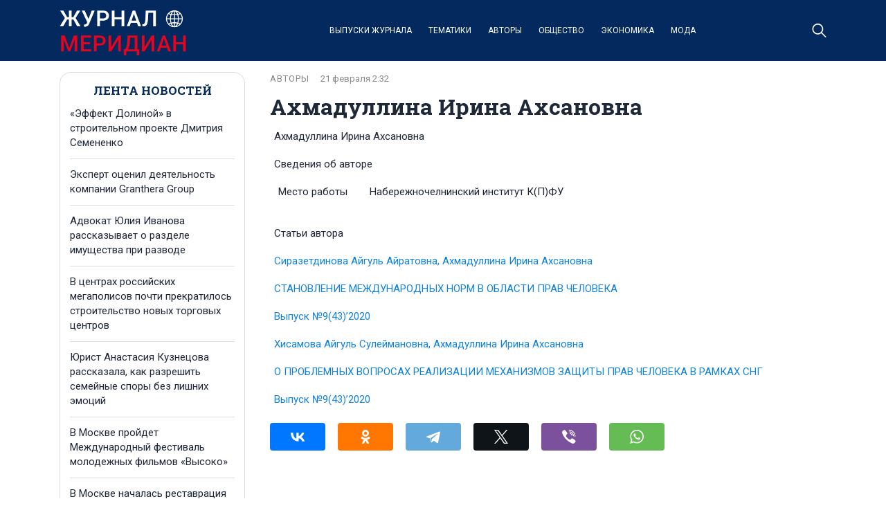

--- FILE ---
content_type: text/html; charset=UTF-8
request_url: https://meridian-journal.ru/site/authordb89/
body_size: 9916
content:
<!doctype html>
<html lang="ru-RU">
<head>
	<meta charset="UTF-8">
	<meta name="viewport" content="width=device-width, initial-scale=1">
	<link rel="profile" href="https://gmpg.org/xfn/11">

	<meta name='robots' content='index, follow, max-image-preview:large, max-snippet:-1, max-video-preview:-1' />
	<style>img:is([sizes="auto" i], [sizes^="auto," i]) { contain-intrinsic-size: 3000px 1500px }</style>
	
	<!-- This site is optimized with the Yoast SEO plugin v25.2 - https://yoast.com/wordpress/plugins/seo/ -->
	<title>Ахмадуллина Ирина Ахсановна - Меридиан</title>
	<link rel="canonical" href="https://meridian-journal.ru/site/authordb89/" />
	<meta property="og:locale" content="ru_RU" />
	<meta property="og:type" content="article" />
	<meta property="og:title" content="Ахмадуллина Ирина Ахсановна - Меридиан" />
	<meta property="og:description" content="Ахмадуллина Ирина Ахсановна Сведения об авторе Место работы Набережночелнинский институт..." />
	<meta property="og:url" content="https://meridian-journal.ru/site/authordb89/" />
	<meta property="og:site_name" content="Меридиан" />
	<meta property="article:published_time" content="2023-02-21T02:32:00+00:00" />
	<meta property="article:modified_time" content="2023-05-23T12:28:16+00:00" />
	<meta name="author" content="admin" />
	<meta name="twitter:card" content="summary_large_image" />
	<meta name="twitter:label1" content="Написано автором" />
	<meta name="twitter:data1" content="admin" />
	<script type="application/ld+json" class="yoast-schema-graph">{"@context":"https://schema.org","@graph":[{"@type":"Article","@id":"https://meridian-journal.ru/site/authordb89/#article","isPartOf":{"@id":"https://meridian-journal.ru/site/authordb89/"},"author":{"name":"admin","@id":"https://meridian-journal.ru/#/schema/person/e9bdfc6f2ad092a4578d8e2817fe6f17"},"headline":"Ахмадуллина Ирина Ахсановна","datePublished":"2023-02-21T02:32:00+00:00","dateModified":"2023-05-23T12:28:16+00:00","mainEntityOfPage":{"@id":"https://meridian-journal.ru/site/authordb89/"},"wordCount":52,"publisher":{"@id":"https://meridian-journal.ru/#organization"},"articleSection":["Авторы","Статьи"],"inLanguage":"ru-RU"},{"@type":"WebPage","@id":"https://meridian-journal.ru/site/authordb89/","url":"https://meridian-journal.ru/site/authordb89/","name":"Ахмадуллина Ирина Ахсановна - Меридиан","isPartOf":{"@id":"https://meridian-journal.ru/#website"},"datePublished":"2023-02-21T02:32:00+00:00","dateModified":"2023-05-23T12:28:16+00:00","breadcrumb":{"@id":"https://meridian-journal.ru/site/authordb89/#breadcrumb"},"inLanguage":"ru-RU","potentialAction":[{"@type":"ReadAction","target":["https://meridian-journal.ru/site/authordb89/"]}]},{"@type":"BreadcrumbList","@id":"https://meridian-journal.ru/site/authordb89/#breadcrumb","itemListElement":[{"@type":"ListItem","position":1,"name":"Главная страница","item":"https://meridian-journal.ru/"},{"@type":"ListItem","position":2,"name":"Статьи","item":"https://meridian-journal.ru/site/"},{"@type":"ListItem","position":3,"name":"Авторы","item":"https://meridian-journal.ru/site/author/"},{"@type":"ListItem","position":4,"name":"Ахмадуллина Ирина Ахсановна"}]},{"@type":"WebSite","@id":"https://meridian-journal.ru/#website","url":"https://meridian-journal.ru/","name":"Меридиан","description":"Научный электронный журнал","publisher":{"@id":"https://meridian-journal.ru/#organization"},"potentialAction":[{"@type":"SearchAction","target":{"@type":"EntryPoint","urlTemplate":"https://meridian-journal.ru/?s={search_term_string}"},"query-input":{"@type":"PropertyValueSpecification","valueRequired":true,"valueName":"search_term_string"}}],"inLanguage":"ru-RU"},{"@type":"Organization","@id":"https://meridian-journal.ru/#organization","name":"Меридиан","url":"https://meridian-journal.ru/","logo":{"@type":"ImageObject","inLanguage":"ru-RU","@id":"https://meridian-journal.ru/#/schema/logo/image/","url":"https://meridian-journal.ru/wp-content/uploads/2024/03/logo.png","contentUrl":"https://meridian-journal.ru/wp-content/uploads/2024/03/logo.png","width":370,"height":143,"caption":"Меридиан"},"image":{"@id":"https://meridian-journal.ru/#/schema/logo/image/"}},{"@type":"Person","@id":"https://meridian-journal.ru/#/schema/person/e9bdfc6f2ad092a4578d8e2817fe6f17","name":"admin","image":{"@type":"ImageObject","inLanguage":"ru-RU","@id":"https://meridian-journal.ru/#/schema/person/image/","url":"https://secure.gravatar.com/avatar/50815dd768a3d15bd8b2756dee7d51a7016c5ce99365a8ee20b2c33e750166e9?s=96&d=mm&r=g","contentUrl":"https://secure.gravatar.com/avatar/50815dd768a3d15bd8b2756dee7d51a7016c5ce99365a8ee20b2c33e750166e9?s=96&d=mm&r=g","caption":"admin"},"url":"https://meridian-journal.ru/author/admin/"}]}</script>
	<!-- / Yoast SEO plugin. -->


<link rel="alternate" type="application/rss+xml" title="Меридиан &raquo; Лента" href="https://meridian-journal.ru/feed/" />
<link rel="alternate" type="application/rss+xml" title="Меридиан &raquo; Лента комментариев" href="https://meridian-journal.ru/comments/feed/" />
<script>
window._wpemojiSettings = {"baseUrl":"https:\/\/s.w.org\/images\/core\/emoji\/15.1.0\/72x72\/","ext":".png","svgUrl":"https:\/\/s.w.org\/images\/core\/emoji\/15.1.0\/svg\/","svgExt":".svg","source":{"concatemoji":"https:\/\/meridian-journal.ru\/wp-includes\/js\/wp-emoji-release.min.js?ver=6.8.1"}};
/*! This file is auto-generated */
!function(i,n){var o,s,e;function c(e){try{var t={supportTests:e,timestamp:(new Date).valueOf()};sessionStorage.setItem(o,JSON.stringify(t))}catch(e){}}function p(e,t,n){e.clearRect(0,0,e.canvas.width,e.canvas.height),e.fillText(t,0,0);var t=new Uint32Array(e.getImageData(0,0,e.canvas.width,e.canvas.height).data),r=(e.clearRect(0,0,e.canvas.width,e.canvas.height),e.fillText(n,0,0),new Uint32Array(e.getImageData(0,0,e.canvas.width,e.canvas.height).data));return t.every(function(e,t){return e===r[t]})}function u(e,t,n){switch(t){case"flag":return n(e,"\ud83c\udff3\ufe0f\u200d\u26a7\ufe0f","\ud83c\udff3\ufe0f\u200b\u26a7\ufe0f")?!1:!n(e,"\ud83c\uddfa\ud83c\uddf3","\ud83c\uddfa\u200b\ud83c\uddf3")&&!n(e,"\ud83c\udff4\udb40\udc67\udb40\udc62\udb40\udc65\udb40\udc6e\udb40\udc67\udb40\udc7f","\ud83c\udff4\u200b\udb40\udc67\u200b\udb40\udc62\u200b\udb40\udc65\u200b\udb40\udc6e\u200b\udb40\udc67\u200b\udb40\udc7f");case"emoji":return!n(e,"\ud83d\udc26\u200d\ud83d\udd25","\ud83d\udc26\u200b\ud83d\udd25")}return!1}function f(e,t,n){var r="undefined"!=typeof WorkerGlobalScope&&self instanceof WorkerGlobalScope?new OffscreenCanvas(300,150):i.createElement("canvas"),a=r.getContext("2d",{willReadFrequently:!0}),o=(a.textBaseline="top",a.font="600 32px Arial",{});return e.forEach(function(e){o[e]=t(a,e,n)}),o}function t(e){var t=i.createElement("script");t.src=e,t.defer=!0,i.head.appendChild(t)}"undefined"!=typeof Promise&&(o="wpEmojiSettingsSupports",s=["flag","emoji"],n.supports={everything:!0,everythingExceptFlag:!0},e=new Promise(function(e){i.addEventListener("DOMContentLoaded",e,{once:!0})}),new Promise(function(t){var n=function(){try{var e=JSON.parse(sessionStorage.getItem(o));if("object"==typeof e&&"number"==typeof e.timestamp&&(new Date).valueOf()<e.timestamp+604800&&"object"==typeof e.supportTests)return e.supportTests}catch(e){}return null}();if(!n){if("undefined"!=typeof Worker&&"undefined"!=typeof OffscreenCanvas&&"undefined"!=typeof URL&&URL.createObjectURL&&"undefined"!=typeof Blob)try{var e="postMessage("+f.toString()+"("+[JSON.stringify(s),u.toString(),p.toString()].join(",")+"));",r=new Blob([e],{type:"text/javascript"}),a=new Worker(URL.createObjectURL(r),{name:"wpTestEmojiSupports"});return void(a.onmessage=function(e){c(n=e.data),a.terminate(),t(n)})}catch(e){}c(n=f(s,u,p))}t(n)}).then(function(e){for(var t in e)n.supports[t]=e[t],n.supports.everything=n.supports.everything&&n.supports[t],"flag"!==t&&(n.supports.everythingExceptFlag=n.supports.everythingExceptFlag&&n.supports[t]);n.supports.everythingExceptFlag=n.supports.everythingExceptFlag&&!n.supports.flag,n.DOMReady=!1,n.readyCallback=function(){n.DOMReady=!0}}).then(function(){return e}).then(function(){var e;n.supports.everything||(n.readyCallback(),(e=n.source||{}).concatemoji?t(e.concatemoji):e.wpemoji&&e.twemoji&&(t(e.twemoji),t(e.wpemoji)))}))}((window,document),window._wpemojiSettings);
</script>
<style id='wp-emoji-styles-inline-css'>

	img.wp-smiley, img.emoji {
		display: inline !important;
		border: none !important;
		box-shadow: none !important;
		height: 1em !important;
		width: 1em !important;
		margin: 0 0.07em !important;
		vertical-align: -0.1em !important;
		background: none !important;
		padding: 0 !important;
	}
</style>
<link rel='stylesheet' id='wp-block-library-css' href='https://meridian-journal.ru/wp-includes/css/dist/block-library/style.min.css?ver=6.8.1' media='all' />
<style id='classic-theme-styles-inline-css'>
/*! This file is auto-generated */
.wp-block-button__link{color:#fff;background-color:#32373c;border-radius:9999px;box-shadow:none;text-decoration:none;padding:calc(.667em + 2px) calc(1.333em + 2px);font-size:1.125em}.wp-block-file__button{background:#32373c;color:#fff;text-decoration:none}
</style>
<style id='global-styles-inline-css'>
:root{--wp--preset--aspect-ratio--square: 1;--wp--preset--aspect-ratio--4-3: 4/3;--wp--preset--aspect-ratio--3-4: 3/4;--wp--preset--aspect-ratio--3-2: 3/2;--wp--preset--aspect-ratio--2-3: 2/3;--wp--preset--aspect-ratio--16-9: 16/9;--wp--preset--aspect-ratio--9-16: 9/16;--wp--preset--color--black: #000000;--wp--preset--color--cyan-bluish-gray: #abb8c3;--wp--preset--color--white: #ffffff;--wp--preset--color--pale-pink: #f78da7;--wp--preset--color--vivid-red: #cf2e2e;--wp--preset--color--luminous-vivid-orange: #ff6900;--wp--preset--color--luminous-vivid-amber: #fcb900;--wp--preset--color--light-green-cyan: #7bdcb5;--wp--preset--color--vivid-green-cyan: #00d084;--wp--preset--color--pale-cyan-blue: #8ed1fc;--wp--preset--color--vivid-cyan-blue: #0693e3;--wp--preset--color--vivid-purple: #9b51e0;--wp--preset--gradient--vivid-cyan-blue-to-vivid-purple: linear-gradient(135deg,rgba(6,147,227,1) 0%,rgb(155,81,224) 100%);--wp--preset--gradient--light-green-cyan-to-vivid-green-cyan: linear-gradient(135deg,rgb(122,220,180) 0%,rgb(0,208,130) 100%);--wp--preset--gradient--luminous-vivid-amber-to-luminous-vivid-orange: linear-gradient(135deg,rgba(252,185,0,1) 0%,rgba(255,105,0,1) 100%);--wp--preset--gradient--luminous-vivid-orange-to-vivid-red: linear-gradient(135deg,rgba(255,105,0,1) 0%,rgb(207,46,46) 100%);--wp--preset--gradient--very-light-gray-to-cyan-bluish-gray: linear-gradient(135deg,rgb(238,238,238) 0%,rgb(169,184,195) 100%);--wp--preset--gradient--cool-to-warm-spectrum: linear-gradient(135deg,rgb(74,234,220) 0%,rgb(151,120,209) 20%,rgb(207,42,186) 40%,rgb(238,44,130) 60%,rgb(251,105,98) 80%,rgb(254,248,76) 100%);--wp--preset--gradient--blush-light-purple: linear-gradient(135deg,rgb(255,206,236) 0%,rgb(152,150,240) 100%);--wp--preset--gradient--blush-bordeaux: linear-gradient(135deg,rgb(254,205,165) 0%,rgb(254,45,45) 50%,rgb(107,0,62) 100%);--wp--preset--gradient--luminous-dusk: linear-gradient(135deg,rgb(255,203,112) 0%,rgb(199,81,192) 50%,rgb(65,88,208) 100%);--wp--preset--gradient--pale-ocean: linear-gradient(135deg,rgb(255,245,203) 0%,rgb(182,227,212) 50%,rgb(51,167,181) 100%);--wp--preset--gradient--electric-grass: linear-gradient(135deg,rgb(202,248,128) 0%,rgb(113,206,126) 100%);--wp--preset--gradient--midnight: linear-gradient(135deg,rgb(2,3,129) 0%,rgb(40,116,252) 100%);--wp--preset--font-size--small: 13px;--wp--preset--font-size--medium: 20px;--wp--preset--font-size--large: 36px;--wp--preset--font-size--x-large: 42px;--wp--preset--spacing--20: 0.44rem;--wp--preset--spacing--30: 0.67rem;--wp--preset--spacing--40: 1rem;--wp--preset--spacing--50: 1.5rem;--wp--preset--spacing--60: 2.25rem;--wp--preset--spacing--70: 3.38rem;--wp--preset--spacing--80: 5.06rem;--wp--preset--shadow--natural: 6px 6px 9px rgba(0, 0, 0, 0.2);--wp--preset--shadow--deep: 12px 12px 50px rgba(0, 0, 0, 0.4);--wp--preset--shadow--sharp: 6px 6px 0px rgba(0, 0, 0, 0.2);--wp--preset--shadow--outlined: 6px 6px 0px -3px rgba(255, 255, 255, 1), 6px 6px rgba(0, 0, 0, 1);--wp--preset--shadow--crisp: 6px 6px 0px rgba(0, 0, 0, 1);}:where(.is-layout-flex){gap: 0.5em;}:where(.is-layout-grid){gap: 0.5em;}body .is-layout-flex{display: flex;}.is-layout-flex{flex-wrap: wrap;align-items: center;}.is-layout-flex > :is(*, div){margin: 0;}body .is-layout-grid{display: grid;}.is-layout-grid > :is(*, div){margin: 0;}:where(.wp-block-columns.is-layout-flex){gap: 2em;}:where(.wp-block-columns.is-layout-grid){gap: 2em;}:where(.wp-block-post-template.is-layout-flex){gap: 1.25em;}:where(.wp-block-post-template.is-layout-grid){gap: 1.25em;}.has-black-color{color: var(--wp--preset--color--black) !important;}.has-cyan-bluish-gray-color{color: var(--wp--preset--color--cyan-bluish-gray) !important;}.has-white-color{color: var(--wp--preset--color--white) !important;}.has-pale-pink-color{color: var(--wp--preset--color--pale-pink) !important;}.has-vivid-red-color{color: var(--wp--preset--color--vivid-red) !important;}.has-luminous-vivid-orange-color{color: var(--wp--preset--color--luminous-vivid-orange) !important;}.has-luminous-vivid-amber-color{color: var(--wp--preset--color--luminous-vivid-amber) !important;}.has-light-green-cyan-color{color: var(--wp--preset--color--light-green-cyan) !important;}.has-vivid-green-cyan-color{color: var(--wp--preset--color--vivid-green-cyan) !important;}.has-pale-cyan-blue-color{color: var(--wp--preset--color--pale-cyan-blue) !important;}.has-vivid-cyan-blue-color{color: var(--wp--preset--color--vivid-cyan-blue) !important;}.has-vivid-purple-color{color: var(--wp--preset--color--vivid-purple) !important;}.has-black-background-color{background-color: var(--wp--preset--color--black) !important;}.has-cyan-bluish-gray-background-color{background-color: var(--wp--preset--color--cyan-bluish-gray) !important;}.has-white-background-color{background-color: var(--wp--preset--color--white) !important;}.has-pale-pink-background-color{background-color: var(--wp--preset--color--pale-pink) !important;}.has-vivid-red-background-color{background-color: var(--wp--preset--color--vivid-red) !important;}.has-luminous-vivid-orange-background-color{background-color: var(--wp--preset--color--luminous-vivid-orange) !important;}.has-luminous-vivid-amber-background-color{background-color: var(--wp--preset--color--luminous-vivid-amber) !important;}.has-light-green-cyan-background-color{background-color: var(--wp--preset--color--light-green-cyan) !important;}.has-vivid-green-cyan-background-color{background-color: var(--wp--preset--color--vivid-green-cyan) !important;}.has-pale-cyan-blue-background-color{background-color: var(--wp--preset--color--pale-cyan-blue) !important;}.has-vivid-cyan-blue-background-color{background-color: var(--wp--preset--color--vivid-cyan-blue) !important;}.has-vivid-purple-background-color{background-color: var(--wp--preset--color--vivid-purple) !important;}.has-black-border-color{border-color: var(--wp--preset--color--black) !important;}.has-cyan-bluish-gray-border-color{border-color: var(--wp--preset--color--cyan-bluish-gray) !important;}.has-white-border-color{border-color: var(--wp--preset--color--white) !important;}.has-pale-pink-border-color{border-color: var(--wp--preset--color--pale-pink) !important;}.has-vivid-red-border-color{border-color: var(--wp--preset--color--vivid-red) !important;}.has-luminous-vivid-orange-border-color{border-color: var(--wp--preset--color--luminous-vivid-orange) !important;}.has-luminous-vivid-amber-border-color{border-color: var(--wp--preset--color--luminous-vivid-amber) !important;}.has-light-green-cyan-border-color{border-color: var(--wp--preset--color--light-green-cyan) !important;}.has-vivid-green-cyan-border-color{border-color: var(--wp--preset--color--vivid-green-cyan) !important;}.has-pale-cyan-blue-border-color{border-color: var(--wp--preset--color--pale-cyan-blue) !important;}.has-vivid-cyan-blue-border-color{border-color: var(--wp--preset--color--vivid-cyan-blue) !important;}.has-vivid-purple-border-color{border-color: var(--wp--preset--color--vivid-purple) !important;}.has-vivid-cyan-blue-to-vivid-purple-gradient-background{background: var(--wp--preset--gradient--vivid-cyan-blue-to-vivid-purple) !important;}.has-light-green-cyan-to-vivid-green-cyan-gradient-background{background: var(--wp--preset--gradient--light-green-cyan-to-vivid-green-cyan) !important;}.has-luminous-vivid-amber-to-luminous-vivid-orange-gradient-background{background: var(--wp--preset--gradient--luminous-vivid-amber-to-luminous-vivid-orange) !important;}.has-luminous-vivid-orange-to-vivid-red-gradient-background{background: var(--wp--preset--gradient--luminous-vivid-orange-to-vivid-red) !important;}.has-very-light-gray-to-cyan-bluish-gray-gradient-background{background: var(--wp--preset--gradient--very-light-gray-to-cyan-bluish-gray) !important;}.has-cool-to-warm-spectrum-gradient-background{background: var(--wp--preset--gradient--cool-to-warm-spectrum) !important;}.has-blush-light-purple-gradient-background{background: var(--wp--preset--gradient--blush-light-purple) !important;}.has-blush-bordeaux-gradient-background{background: var(--wp--preset--gradient--blush-bordeaux) !important;}.has-luminous-dusk-gradient-background{background: var(--wp--preset--gradient--luminous-dusk) !important;}.has-pale-ocean-gradient-background{background: var(--wp--preset--gradient--pale-ocean) !important;}.has-electric-grass-gradient-background{background: var(--wp--preset--gradient--electric-grass) !important;}.has-midnight-gradient-background{background: var(--wp--preset--gradient--midnight) !important;}.has-small-font-size{font-size: var(--wp--preset--font-size--small) !important;}.has-medium-font-size{font-size: var(--wp--preset--font-size--medium) !important;}.has-large-font-size{font-size: var(--wp--preset--font-size--large) !important;}.has-x-large-font-size{font-size: var(--wp--preset--font-size--x-large) !important;}
:where(.wp-block-post-template.is-layout-flex){gap: 1.25em;}:where(.wp-block-post-template.is-layout-grid){gap: 1.25em;}
:where(.wp-block-columns.is-layout-flex){gap: 2em;}:where(.wp-block-columns.is-layout-grid){gap: 2em;}
:root :where(.wp-block-pullquote){font-size: 1.5em;line-height: 1.6;}
</style>
<link rel='stylesheet' id='meridian-style-css' href='https://meridian-journal.ru/wp-content/themes/meridian/style.css?ver=1.0.1' media='all' />
<link rel='stylesheet' id='boo-grid-4.6-css' href='https://meridian-journal.ru/wp-content/themes/meridian/bootstrap-grid.css?ver=1.0.1' media='all' />
<link rel='stylesheet' id='fancybox-css-css' href='https://meridian-journal.ru/wp-content/themes/meridian/js/jquery.fancybox.min.css?ver=1.0.1' media='all' />
<script src="https://meridian-journal.ru/wp-includes/js/jquery/jquery.min.js?ver=3.7.1" id="jquery-core-js"></script>
<script src="https://meridian-journal.ru/wp-includes/js/jquery/jquery-migrate.min.js?ver=3.4.1" id="jquery-migrate-js"></script>
<link rel="https://api.w.org/" href="https://meridian-journal.ru/wp-json/" /><link rel="alternate" title="JSON" type="application/json" href="https://meridian-journal.ru/wp-json/wp/v2/posts/17950" /><link rel="EditURI" type="application/rsd+xml" title="RSD" href="https://meridian-journal.ru/xmlrpc.php?rsd" />
<meta name="generator" content="WordPress 6.8.1" />
<link rel='shortlink' href='https://meridian-journal.ru/?p=17950' />
<link rel="alternate" title="oEmbed (JSON)" type="application/json+oembed" href="https://meridian-journal.ru/wp-json/oembed/1.0/embed?url=https%3A%2F%2Fmeridian-journal.ru%2Fsite%2Fauthordb89%2F" />
<link rel="alternate" title="oEmbed (XML)" type="text/xml+oembed" href="https://meridian-journal.ru/wp-json/oembed/1.0/embed?url=https%3A%2F%2Fmeridian-journal.ru%2Fsite%2Fauthordb89%2F&#038;format=xml" />
<link rel="icon" href="https://meridian-journal.ru/wp-content/uploads/2023/05/favicon-1.png" sizes="32x32" />
<link rel="icon" href="https://meridian-journal.ru/wp-content/uploads/2023/05/favicon-1.png" sizes="192x192" />
<link rel="apple-touch-icon" href="https://meridian-journal.ru/wp-content/uploads/2023/05/favicon-1.png" />
<meta name="msapplication-TileImage" content="https://meridian-journal.ru/wp-content/uploads/2023/05/favicon-1.png" />
</head>

<body class="wp-singular post-template-default single single-post postid-17950 single-format-standard wp-custom-logo wp-theme-meridian no-sidebar"> 

	
<div id="page" class="site">

<header class="site-header compensate-for-scrollbar d-flex flex-column">
	<div class="header-menu">
		<div class="container relative">
			<div class="menu_wrap d-flex align-items-center justify-content-between">
				<div class="flex-shrink-0 mr-5">
					<div class="site-branding">
						<a href="https://meridian-journal.ru/" class="custom-logo-link" rel="home"><img width="370" height="143" src="https://meridian-journal.ru/wp-content/uploads/2024/03/logo.png" class="custom-logo" alt="Меридиан" decoding="async" fetchpriority="high" /></a>					</div>
				</div>
				<nav class="nav-menu my-auto">
					<ul id="menu-header" class="d-lg-flex flex-wrap"><li id="menu-item-45227" class="menu-item menu-item-type-taxonomy menu-item-object-category menu-item-45227"><a href="https://meridian-journal.ru/site/journal/">Выпуски журнала</a></li>
<li id="menu-item-45228" class="menu-item menu-item-type-taxonomy menu-item-object-category menu-item-45228"><a href="https://meridian-journal.ru/site/category/">Тематики</a></li>
<li id="menu-item-45226" class="menu-item menu-item-type-taxonomy menu-item-object-category current-post-ancestor current-menu-parent current-post-parent menu-item-45226"><a href="https://meridian-journal.ru/site/author/">Авторы</a></li>
<li id="menu-item-61911" class="menu-item menu-item-type-taxonomy menu-item-object-category menu-item-61911"><a href="https://meridian-journal.ru/obshhestvo/">Общество</a></li>
<li id="menu-item-61912" class="menu-item menu-item-type-taxonomy menu-item-object-category menu-item-61912"><a href="https://meridian-journal.ru/ekonomika/">Экономика</a></li>
<li id="menu-item-61913" class="menu-item menu-item-type-taxonomy menu-item-object-category menu-item-61913"><a href="https://meridian-journal.ru/moda/">Мода</a></li>
</ul>				</nav>
				<div class="d-flex align-items-center">
					<div class="d-lg-none d-block">
						<div class="burger"><span></span></div>
					</div>
					<div class="search_column">
						<div class="d-flex justify-content-end wrap_search h-100">
    <div class="search_panel">
        <form role="search" method="get" id="searchform" class="searchform d-flex" action="https://meridian-journal.ru/">
                <input type="text" value="" name="s" id="s" placeholder="Поиск новости" required/>
                <label for="searchsubmit" class="s-submit d-flex align-items-center">
                    <svg xmlns="http://www.w3.org/2000/svg" width="22" height="22" viewBox="0 0 22 22" fill="none"><g clip-path="url(#clip0_14_506)"><path d="M7.64839 0.064455C5.74057 0.30508 3.93589 1.19453 2.56518 2.56524C-0.0301296 5.15625 -0.726223 9.08789 0.820652 12.3664C2.09682 15.0777 4.64917 16.9512 7.57534 17.3379C9.74956 17.6215 11.971 17.0629 13.7499 15.7867C13.9605 15.6363 14.1496 15.5117 14.1667 15.5117C14.1839 15.5117 15.6234 16.934 17.3593 18.6656C20.6894 21.9957 20.6937 21.9957 21.0761 22C21.2652 22 21.639 21.8453 21.7507 21.7164C21.8753 21.5746 22 21.2566 22 21.0762C22 20.6938 21.9957 20.6895 18.6656 17.3594C16.9339 15.6234 15.5117 14.1883 15.5117 14.1711C15.5117 14.1539 15.6363 13.9648 15.791 13.7457C16.8566 12.2375 17.398 10.5574 17.4023 8.73555C17.4023 6.38086 16.4999 4.20234 14.8371 2.54805C13.5222 1.2418 11.9066 0.4168 10.0546 0.107424C9.47026 0.00859642 8.25854 -0.012888 7.64839 0.064455ZM9.71089 1.91211C11.6703 2.23008 13.3417 3.28711 14.4031 4.88555C15.1937 6.07578 15.5589 7.26602 15.5632 8.67969C15.5632 9.36289 15.516 9.77539 15.3613 10.3984C14.7554 12.8176 12.8175 14.7555 10.3984 15.3613C9.77534 15.516 9.36284 15.5633 8.67964 15.5633C7.26596 15.559 6.07573 15.1938 4.8855 14.4031C2.99057 13.1441 1.8476 11.0086 1.8476 8.70977C1.8476 7.5582 2.08393 6.58711 2.62104 5.54727C3.48901 3.86719 5.03589 2.6168 6.89643 2.07969C7.68276 1.85625 8.89878 1.78321 9.71089 1.91211Z" /></g><defs><clipPath id="clip0_14_506"><rect width="22" height="22"/></clipPath></defs></svg>
                    <input type="submit" class="searchsubmit" id="searchsubmit" value="" />
                </label>
        </form>
    </div>
    <div class="s-icon d-flex align-items-center">
        <svg class="loop-icon" xmlns="http://www.w3.org/2000/svg" width="22" height="22" viewBox="0 0 22 22" fill="none"><g clip-path="url(#clip0_14_506)"><path d="M7.64839 0.064455C5.74057 0.30508 3.93589 1.19453 2.56518 2.56524C-0.0301296 5.15625 -0.726223 9.08789 0.820652 12.3664C2.09682 15.0777 4.64917 16.9512 7.57534 17.3379C9.74956 17.6215 11.971 17.0629 13.7499 15.7867C13.9605 15.6363 14.1496 15.5117 14.1667 15.5117C14.1839 15.5117 15.6234 16.934 17.3593 18.6656C20.6894 21.9957 20.6937 21.9957 21.0761 22C21.2652 22 21.639 21.8453 21.7507 21.7164C21.8753 21.5746 22 21.2566 22 21.0762C22 20.6938 21.9957 20.6895 18.6656 17.3594C16.9339 15.6234 15.5117 14.1883 15.5117 14.1711C15.5117 14.1539 15.6363 13.9648 15.791 13.7457C16.8566 12.2375 17.398 10.5574 17.4023 8.73555C17.4023 6.38086 16.4999 4.20234 14.8371 2.54805C13.5222 1.2418 11.9066 0.4168 10.0546 0.107424C9.47026 0.00859642 8.25854 -0.012888 7.64839 0.064455ZM9.71089 1.91211C11.6703 2.23008 13.3417 3.28711 14.4031 4.88555C15.1937 6.07578 15.5589 7.26602 15.5632 8.67969C15.5632 9.36289 15.516 9.77539 15.3613 10.3984C14.7554 12.8176 12.8175 14.7555 10.3984 15.3613C9.77534 15.516 9.36284 15.5633 8.67964 15.5633C7.26596 15.559 6.07573 15.1938 4.8855 14.4031C2.99057 13.1441 1.8476 11.0086 1.8476 8.70977C1.8476 7.5582 2.08393 6.58711 2.62104 5.54727C3.48901 3.86719 5.03589 2.6168 6.89643 2.07969C7.68276 1.85625 8.89878 1.78321 9.71089 1.91211Z" /></g><defs><clipPath id="clip0_14_506"><rect width="22" height="22"/></clipPath></defs></svg>
        <svg data-win="gl0ry_to_ukra1ne" class="loop-icon_close" width="20" height="19" viewBox="0 0 20 19" fill="none" xmlns="http://www.w3.org/2000/svg"><path fill-rule="evenodd" clip-rule="evenodd" d="M2.73529 0.79769C2.33837 0.400768 1.69483 0.400768 1.29791 0.797691C0.900988 1.19461 0.900988 1.83815 1.29791 2.23507L8.56286 9.50002L1.29796 16.7649C0.90104 17.1618 0.90104 17.8054 1.29796 18.2023C1.69488 18.5992 2.33842 18.5992 2.73534 18.2023L10.0002 10.9374L17.2651 18.2023C17.6621 18.5992 18.3056 18.5992 18.7025 18.2023C19.0994 17.8054 19.0994 17.1618 18.7025 16.7649L11.4376 9.50002L18.7026 2.23507C19.0995 1.83815 19.0995 1.19461 18.7026 0.797691C18.3057 0.400768 17.6621 0.400768 17.2652 0.79769L10.0002 8.06264L2.73529 0.79769Z"/></svg>
    </div>
</div>					</div>
				</div>
			</div>
		</div>
	</div>
</header>

<main>
	<section class="pt-0">
		<div class="container">
			<div class="row">
				<div class="col-lg-3 col-md-4 order-md-1 order-2">
					<div class="side_bar">
			<div class="side_bar_news">Лента новостей</div>
		<ul>
												<li>
						<a class="title_news" href="https://meridian-journal.ru/ekonomika/effekt-dolinoj-v-stroitelnom-proekte-dmitriya-semenenko/">«Эффект Долиной» в строительном проекте Дмитрия Семененко</a>
					</li>
																<li>
						<a class="title_news" href="https://meridian-journal.ru/ekonomika/ekspert-oczenil-deyatelnost-kompanii-granthera-group/">Эксперт оценил деятельность компании Granthera Group</a>
					</li>
																<li>
						<a class="title_news" href="https://meridian-journal.ru/obshhestvo/advokat-yuliya-ivanova-rasskazyvaet-o-razdele-imushhestva-pri-razvode/">Адвокат Юлия Иванова рассказывает о разделе имущества при разводе</a>
					</li>
																<li>
						<a class="title_news" href="https://meridian-journal.ru/obshhestvo/v-czentrah-rossijskih-megapolisov-pochti-prekratilos-stroitelstvo-novyh-torgovyh-czentrov/">В центрах российских мегаполисов почти прекратилось строительство новых торговых центров</a>
					</li>
																<li>
						<a class="title_news" href="https://meridian-journal.ru/obshhestvo/yurist-anastasiya-kuzneczova-rasskazala-kak-razreshit-semejnye-spory-bez-lishnih-emoczij/">Юрист Анастасия Кузнецова рассказала, как разрешить семейные споры без лишних эмоций</a>
					</li>
																<li>
						<a class="title_news" href="https://meridian-journal.ru/obshhestvo/v-moskve-projdet-mezhdunarodnyj-festival-molodezhnyh-filmov-vysoko/">В Москве пройдет Международный фестиваль молодежных фильмов «Высоко»</a>
					</li>
																<li>
						<a class="title_news" href="https://meridian-journal.ru/obshhestvo/v-moskve-nachalas-restavracziya-fasadov-zdaniya-posolstva-respubliki-belarus/">В Москве началась реставрация фасадов здания посольства Республики Беларусь</a>
					</li>
																<li>
						<a class="title_news" href="https://meridian-journal.ru/obshhestvo/za-polgoda-u-obitatelej-moskovskogo-zooparka-poyavilis-na-svet-pochti-200-detenyshej/">За полгода у обитателей Московского зоопарка появились на свет почти 200 детенышей</a>
					</li>
									</ul>
	</div>

<aside id="secondary" class="widget-area">
	</aside>
				</div>
				<div class="col-lg-9 col-md-8 mb-md-0 mb-4 order-md-2 order-1">
					<div class="single-content pl-md-4">
						<div class="d-flex flex-column">
							<div class="order-2">
								<h1>Ахмадуллина Ирина Ахсановна</h1>							</div>
							<div class="order-1 single-meta d-flex align-items-center">
								<div class="mr-3"><a class="cat-name" href="https://meridian-journal.ru/site/author/">Авторы</a></div>
								<div class="date_post">
									21 февраля 2:32								</div>
							</div>
						</div>

													
							<div class="col">
<div class="flex-centered">
<p class="author-title">Ахмадуллина Ирина Ахсановна</p>
</p></div>
<div class="flex-centered">
<p class="author-info-title">Сведения об авторе</p>
</p></div>
<div class="container-fluid">
<div class="row article-meta">
<div class="col-2 article-meta-key">
<p>Место работы</p>
</p></div>
<div class="col-10 article-meta-value">
<p>Набережночелнинский институт К(П)ФУ</p>
</p></div>
</p></div>
</p></div>
<div class="flex-centered">
<p class="author-info-title">Статьи автора</p>
</p></div>
<div class="category-article">
                    <a href="https://meridian-journal.ru/site/authordb89/article4ded?id=3773"></p>
<p class="category-article-authors">Сиразетдинова Айгуль Айратовна, Ахмадуллина Ирина Ахсановна</p>
<p class="category-article-title">СТАНОВЛЕНИЕ МЕЖДУНАРОДНЫХ НОРМ В ОБЛАСТИ ПРАВ ЧЕЛОВЕКА</p>
<p class="category-article-journal-issue">Выпуск №9(43)&#8217;2020</p>
<p>                    </a>
                </div>
<div class="category-article">
                    <a href="https://meridian-journal.ru/site/authordb89/article36ff?id=3774"></p>
<p class="category-article-authors">Хисамова Айгуль Сулеймановна, Ахмадуллина Ирина Ахсановна</p>
<p class="category-article-title">О ПРОБЛЕМНЫХ ВОПРОСАХ РЕАЛИЗАЦИИ МЕХАНИЗМОВ ЗАЩИТЫ ПРАВ ЧЕЛОВЕКА В РАМКАХ СНГ</p>
<p class="category-article-journal-issue">Выпуск №9(43)&#8217;2020</p>
<p>                    </a>
                </div>
</p></div>

							<div>
								<script src="https://yastatic.net/share2/share.js"></script>
								<div class="ya-share2" data-curtain data-size="l" data-services="vkontakte,odnoklassniki,telegram,twitter,viber,whatsapp"></div>
							</div>
											</div>
				</div>
			</div>
		</div>
	</section>
		<section>
		<div class="container">
	        
	        	        	<div class="other_posts_title">Другие новости</div>
	        	<div class="row my-n3 other_posts">
		            		            	<div class="col-lg-3 col-sm-6 my-3">
			    			
<div class="news_inner">
    <a href="https://meridian-journal.ru/site/authorc7d5/" class="thumbnail_news_link">
        <div class="thumbnail_news">
                            <img src="https://meridian-journal.ru/wp-content/themes/meridian/img/no-img.jpg">
                    </div>
    </a>
    <div class="news_inner_meta d-flex flex-column">
        <a class="cat-name" href="https://meridian-journal.ru/site/author/">Авторы</a>        <a href="https://meridian-journal.ru/site/authorc7d5/" class="news_item">
            <div class="title_news">
                Идрисова Ольга Сергеевна            </div>
        </a>
        <div class="mt-auto time_news pt-2">18 мая</div>
    </div>
</div>						</div>          	
		            		            	<div class="col-lg-3 col-sm-6 my-3">
			    			
<div class="news_inner">
    <a href="https://meridian-journal.ru/site/author87d3/" class="thumbnail_news_link">
        <div class="thumbnail_news">
                            <img src="https://meridian-journal.ru/wp-content/themes/meridian/img/no-img.jpg">
                    </div>
    </a>
    <div class="news_inner_meta d-flex flex-column">
        <a class="cat-name" href="https://meridian-journal.ru/site/author/">Авторы</a>        <a href="https://meridian-journal.ru/site/author87d3/" class="news_item">
            <div class="title_news">
                Матвеева Марина Станиславовна            </div>
        </a>
        <div class="mt-auto time_news pt-2">18 мая</div>
    </div>
</div>						</div>          	
		            		            	<div class="col-lg-3 col-sm-6 my-3">
			    			
<div class="news_inner">
    <a href="https://meridian-journal.ru/site/authordf9c/" class="thumbnail_news_link">
        <div class="thumbnail_news">
                            <img src="https://meridian-journal.ru/wp-content/themes/meridian/img/no-img.jpg">
                    </div>
    </a>
    <div class="news_inner_meta d-flex flex-column">
        <a class="cat-name" href="https://meridian-journal.ru/site/author/">Авторы</a>        <a href="https://meridian-journal.ru/site/authordf9c/" class="news_item">
            <div class="title_news">
                Шодиев Манучехр Бахромович            </div>
        </a>
        <div class="mt-auto time_news pt-2">18 мая</div>
    </div>
</div>						</div>          	
		            		            	<div class="col-lg-3 col-sm-6 my-3">
			    			
<div class="news_inner">
    <a href="https://meridian-journal.ru/site/authorf7fe/" class="thumbnail_news_link">
        <div class="thumbnail_news">
                            <img src="https://meridian-journal.ru/wp-content/themes/meridian/img/no-img.jpg">
                    </div>
    </a>
    <div class="news_inner_meta d-flex flex-column">
        <a class="cat-name" href="https://meridian-journal.ru/site/author/">Авторы</a>        <a href="https://meridian-journal.ru/site/authorf7fe/" class="news_item">
            <div class="title_news">
                Смагулова Гульжихан Советбековна            </div>
        </a>
        <div class="mt-auto time_news pt-2">18 мая</div>
    </div>
</div>						</div>          	
		            	            </div>
	            	        	    </div>
    </section>
</main>


	<footer id="colophon" class="site-footer">
		<div class="container">
			<div class="d-flex flex-md-row flex-column align-items-center justify-content-between">
				<div>
					<div class="site-branding mb-2">
						<a href="https://meridian-journal.ru" class="d-block">	
							<img src="https://meridian-journal.ru/wp-content/uploads/2024/03/logo.png" class="my-0">
						</a>
					</div>
					<p class="footer_copyright m-0">© 2026 <span>meridian-journal.ru</span></p>
				</div>
				<div class="d-flex flex-column">
					<div class="my-auto">
						<nav>
							<div class="menu-menu-2-container"><ul id="menu-menu-2" class="footer_menu d-flex flex-wrap justify-content-center"><li id="menu-item-45291" class="menu-item menu-item-type-post_type menu-item-object-page menu-item-45291"><a href="https://meridian-journal.ru/pageid59/">О журнале</a></li>
<li id="menu-item-45292" class="menu-item menu-item-type-post_type menu-item-object-page menu-item-45292"><a href="https://meridian-journal.ru/journals/">Выпуски нашего журнала</a></li>
<li id="menu-item-45293" class="menu-item menu-item-type-post_type menu-item-object-page menu-item-45293"><a href="https://meridian-journal.ru/categories/">Тематики</a></li>
<li id="menu-item-45299" class="menu-item menu-item-type-taxonomy menu-item-object-category current-post-ancestor current-menu-parent current-post-parent menu-item-45299"><a href="https://meridian-journal.ru/site/author/">Авторы наших статей</a></li>
<li id="menu-item-45294" class="menu-item menu-item-type-post_type menu-item-object-page menu-item-45294"><a href="https://meridian-journal.ru/pageid55/">Авторам</a></li>
<li id="menu-item-45298" class="menu-item menu-item-type-post_type menu-item-object-page menu-item-45298"><a href="https://meridian-journal.ru/pageid1246/">Публикации в РИНЦ</a></li>
</ul></div>						</nav>
					</div>
				</div>
			</div>
		</div>
	</footer>



</div>

<script type="speculationrules">
{"prefetch":[{"source":"document","where":{"and":[{"href_matches":"\/*"},{"not":{"href_matches":["\/wp-*.php","\/wp-admin\/*","\/wp-content\/uploads\/*","\/wp-content\/*","\/wp-content\/plugins\/*","\/wp-content\/themes\/meridian\/*","\/*\\?(.+)"]}},{"not":{"selector_matches":"a[rel~=\"nofollow\"]"}},{"not":{"selector_matches":".no-prefetch, .no-prefetch a"}}]},"eagerness":"conservative"}]}
</script>
<script src="https://meridian-journal.ru/wp-content/themes/meridian/js/jquery.fancybox.min.js?ver=1.0.1" id="fancybox-js-js"></script>
<script src="https://meridian-journal.ru/wp-content/themes/meridian/js/ajax_loadmore.js?ver=1.0.1" id="ajax_loadmore-js-js"></script>
<script src="https://meridian-journal.ru/wp-content/themes/meridian/js/custom.js?ver=1.0.1" id="custom-js-js"></script>

</body>
</html>
